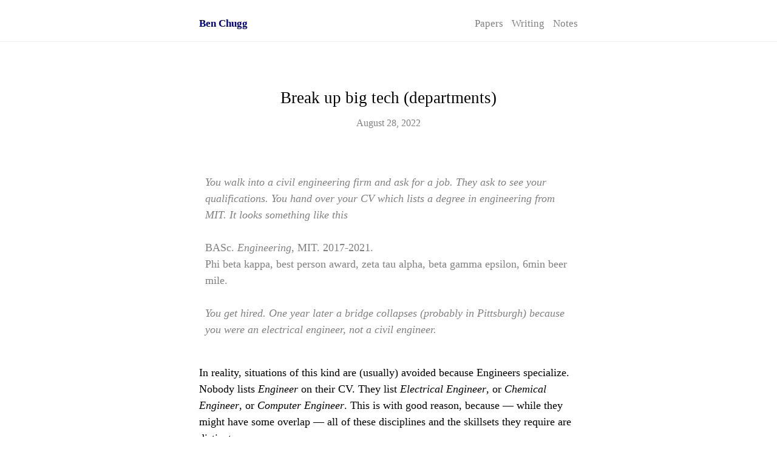

--- FILE ---
content_type: text/html; charset=utf-8
request_url: https://benchugg.com/writing/cs_specialization/
body_size: 3981
content:
<!DOCTYPE html>
<html lang="en-us">

  <head prefix="og: http://ogp.me/ns#; dc: http://purl.org/dc/terms/#">
  
  
  <!-- Canonical link to help search engines -->
  <link rel="canonical" href="https://benchugg.com/writing/cs_specialization/" />

  <!-- Google tag (gtag.js) -->
  <script async src="https://www.googletagmanager.com/gtag/js?id=G-PN2H9928PZ"></script>
  <script>
    window.dataLayer = window.dataLayer || [];
    function gtag(){dataLayer.push(arguments);}
    gtag('js', new Date());

    gtag('config', 'G-PN2H9928PZ');
  </script>

  <!-- Open external links in new tab -->
  <script>
  document.addEventListener('DOMContentLoaded', () => {
    document.querySelectorAll('a[href]').forEach(a => {
      const href = a.getAttribute('href');
      if (!href) return;

      // ignore in-page, mail, phone, js
      if (href.startsWith('#') || href.startsWith('mailto:') || href.startsWith('tel:') || href.startsWith('javascript:')) return;

      const url = new URL(href, window.location.href);

      // only external
      if (url.origin !== window.location.origin) {
        a.target = '_blank';
        a.rel = 'nofollow noopener noreferrer';
      }
    });
  });
  </script>

  <!-- Basic meta elements -->
  <meta charset="utf-8" />

  <!-- Enable responsiveness on mobile devices -->
  <meta name="viewport" content="width=device-width,initial-scale=1.0,shrink-to-fit=no" />

  <!-- Mathjax Support -->
  <script type="text/javascript" async
    src="https://cdn.mathjax.org/mathjax/latest/MathJax.js?config=TeX-MML-AM_CHTML">
  </script>

  <title>
    
     Break up big tech (departments)
    
  </title>

  <!-- Begin Jekyll SEO tag v2.8.0 -->
<meta name="generator" content="Jekyll v3.10.0" />
<meta property="og:title" content="Break up big tech (departments)" />
<meta name="author" content="Ben Chugg" />
<meta property="og:locale" content="en_US" />
<meta name="description" content="The case for offering specialized degrees in computer science" />
<meta property="og:description" content="The case for offering specialized degrees in computer science" />
<link rel="canonical" href="https://benchugg.com/writing/cs_specialization/" />
<meta property="og:url" content="https://benchugg.com/writing/cs_specialization/" />
<meta property="og:site_name" content="benny" />
<meta property="og:type" content="article" />
<meta property="article:published_time" content="2022-08-28T00:00:00+00:00" />
<meta name="twitter:card" content="summary" />
<meta property="twitter:title" content="Break up big tech (departments)" />
<meta name="twitter:site" content="@bennychugg" />
<meta name="twitter:creator" content="@Ben Chugg" />
<script type="application/ld+json">
{"@context":"https://schema.org","@type":"BlogPosting","author":{"@type":"Person","name":"Ben Chugg","url":"https://benchugg.com"},"dateModified":"2022-08-28T00:00:00+00:00","datePublished":"2022-08-28T00:00:00+00:00","description":"The case for offering specialized degrees in computer science","headline":"Break up big tech (departments)","mainEntityOfPage":{"@type":"WebPage","@id":"https://benchugg.com/writing/cs_specialization/"},"url":"https://benchugg.com/writing/cs_specialization/"}</script>
<!-- End Jekyll SEO tag -->


  <!-- Dublin Core metadata for Zotero -->
  <meta property="dc:title" content="Break up big tech (departments)" />
  <meta property="dc:creator" content="Ben Chugg" />
  <meta property="dc:identifier" content="https://benchugg.com/writing/cs_specialization/" />
  
  <meta property="dc:date" content="2022-08-28 00:00:00 +0000" />
  
  <meta property="dc:source" content="benny" />

  <!-- Open Graph and Twitter metadata -->
  <meta property="og:title" content="Break up big tech (departments)" />
  <meta property="og:url" content="https://benchugg.com/writing/cs_specialization/" />
  
    <meta property="og:image" content="https://benchugg.com/assets/images/heads.jpeg"/>
    <meta name="twitter:image" content="https://benchugg.com/assets/images/heads.jpeg" />
  
  <meta property="og:image:width" content="1200" />
  <meta property="og:image:height" content="630" />
  <meta name="twitter:card" content="summary_large_image">
  <meta name="twitter:domain" value="benchugg.com" />
  <meta name="twitter:title" value="Break up big tech (departments)" />
  <meta name="twitter:url" value="https://benchugg.com" />
  
  <!-- Description is dependent on page type  -->
  
    <meta property="og:description" content="The case for offering specialized degrees in computer science">
    <meta name="twitter:description" value="The case for offering specialized degrees in computer science" />
    <meta property="og:type" content="article" />
  
  

  <!-- CSS link -->
  <link rel="stylesheet" href="/assets/css/style.css" />

  <!-- Icons -->
  <link rel="apple-touch-icon" sizes="167x167" href="/assets/favicon.ico" />
  <link rel="apple-touch-icon-precomposed" sizes="180x180" href="/assets/favicon.ico" />
  <link rel="apple-touch-icon-precomposed" sizes="152x152" href="/assets/favicon.ico">
  <link rel="apple-touch-icon-precomposed" sizes="144x144" href="/assets/favicon.ico">
  <link rel="apple-touch-icon-precomposed" href="/assets/favicon.ico">
  <link rel="shortcut icon" href="/assets/favicon.ico" />
  <link rel=”apple-touch-icon” sizes="114×114" href="/assets/favicon.ico" />
  <link rel=”apple-touch-icon” sizes="72×72" href="/assets/favicon.ico" />
  <link rel=”apple-touch-icon” href="/assets/favicon.ico" />
  <link rel=”icon” href="/assets/favicon.ico", sizes="32x32"/>

  <!-- RSS -->
  <link rel="alternate" type="application/rss+xml" title="RSS" href="https://benchugg.com/atom.xml" />

  
</head>


  <body class="theme-base-">


    <!--
      Wrap is the content to shift when toggling the sidebar. We wrap the content to avoid any CSS
      collisions with our real content.
    -->
    <div class="wrap">
      <header class="masthead">
        <div class="container">
          <a id='name' href="/">Ben Chugg</a>
          <div class="span">
            <a href="/papers/">Papers</a> 
            <a href="/writing/">Writing</a>
            <a href="/research_notes/">Notes</a>
          </div>
        </div>
      </header>

      <main class="container content" id="main">
        <article class="writing">
  <!-- <small>
    <a id="back", href="/writing/">Back to all writing</a>
  </small>
  <hr> -->
  
  <p class='title'>Break up big tech (departments)</p> 
  <p id="date">August 28, 2022</p>
  <br/><br/>
  <div style="color: gray; padding-left: 10px">

<i>You walk into a civil engineering firm and ask for a job. They ask to see your qualifications. You hand over your CV which lists a degree in engineering from MIT. It looks something like this</i>
<br /><br />
 
BASc. <i>Engineering</i>, MIT. 2017-2021. <br />
Phi beta kappa, best person award, zeta tau alpha, beta gamma epsilon, 6min beer mile.
<br /><br />

<i>You get hired. One year later a bridge collapses (probably in Pittsburgh) because you were an electrical engineer, not a civil engineer.</i>

</div>
<p><br /></p>

<p>In reality, situations of this kind are (usually) avoided because Engineers specialize. Nobody lists <em>Engineer</em> on their CV. They list <em>Electrical Engineer</em>, or <em>Chemical Engineer</em>, or <em>Computer Engineer</em>. This is with good reason, because — while they might have some overlap —  all of these disciplines and the skillsets they require are distinct.</p>

<p>The field of computer science has yet to figure this out. Whether you spend your undergraduate focusing on designing websites, programming operating systems, attempting to prove that \(P\neq NP\), or building machine learning algorithms, you often graduate with a degree simply called <em>Computer Science</em>.</p>

<p>Some schools are wising up. As of this writing, of the “big four” computer science schools — MIT, CMU, UC Berkeley, and Stanford —  only Stanford fails to offer more than a single degree in computer science. Berkeley <a href="https://eecs.berkeley.edu/academics/undergraduate">offers two</a>. CMU <a href="https://www.cs.cmu.edu/academics/undergraduate/programs">offers seven</a>, including degrees in AI, computational biology and robotics. MIT <a href="https://www.eecs.mit.edu/academics/undergraduate-programs/">offers between seven and eight</a> depending on how you count, including one involving urban planning, and one at the intersection of economics and data science.</p>

<p>Still, most other schools offer a single degree in computer science (e.g., University of Washington, UT Austin, UBC, UofT, Oxford). This is insane. Imagine if most schools offered a single degree in engineering and only a few allowed any specialization. This is inefficient talent allocation: We’re forcing theoreticians to learn how to write efficient javascript, and roboticists to study asymptotics.</p>

<p>In the fifties and sixties, when pixie cuts and pomade were running the show, it made sense to have a single degree in computer science because the discipline was young and its breadth limited. But now the term “computer science” encompasses a huge variety of subfields, many of which deserve to be degrees in their own right. Aside from simply knowing how to code in <em>some</em> language, the intersection between programming languages (PL) and computational biology, or theory and human computer interaction (HCI), or operating systems and graphics, is vanishingly small.</p>

<p>Admittedly, most computer science programs allow you to choose your electives in upper years, meaning that you can specialize to some extent. They might even call this a “concentration”.  But this typically involves taking two or three courses in an area, and does not allow for nearly the same level of specialization as engineers. Given that half the population thinks AI is going to turn everyone into paperclips, and the other half thinks AI is irredeemably racist, you’d think people would be on board with offering an entire degree dedicated to AI and machine learning.</p>

<p>This isn’t just a problem for the students themselves, who are forced to take classes in areas well outside their interests. It’s also an issue for their eventual employers. The lack of specialization in the degree name means they have to dig through a morass of course codes to discover what you actually studied.</p>

<p>Of course, some students will want a broad education in computer science, just as some want a broad education in the arts. Just as General Arts degrees exist, so too can General Computer Science degrees. But this shouldn’t be the <em>only</em> kind of computer science degree offered.</p>

<hr />

  <small>
    <a id="back", href="/writing/">Back to all writing</a>
  </small>
  <br><br>
  <p id="subscribe"><a href="https://stepstophaeacia.substack.com/">Subscribe</a> to get notified about new essays.</p>
</article>

      </main>

      <!-- Footer  -->
      <div class="container" id="footer">
        <hr>
        <div class='container links'>
          <a href="https://github.com/bchugg" rel='nofollow'><img src="/assets/images/github.png"></a>
          <a href="https://www.goodreads.com/user/show/90945992-ben-chugg" rel='nofollow'><img src="/assets/images/goodreads.png"></a>
          <a href="https://twitter.com/BennyChugg" rel='nofollow'><img src="/assets/images/twitter.png"></a>
          <a href="https://www.stepstophaeacia.com/" rel='nofollow'><img src="/assets/images/substack.jpeg"></a>
        </div>
      
        <div class='copyright'>
          <small>&#169; 2026 Ben Chugg</small>
        </div>
      
      </div>
    </div>

  </body>
</html> 


--- FILE ---
content_type: text/css; charset=utf-8
request_url: https://benchugg.com/assets/css/style.css
body_size: 2022
content:
*{-webkit-box-sizing:border-box;-moz-box-sizing:border-box;box-sizing:border-box}html,body{margin:0;padding:0;overflow-x:hidden}html{font-family:"Inconsolata";font-size:13pt;line-height:1.5}@media (min-width: 38em){html{font-size:13pt}}body{color:#686565;background-color:#fff;-webkit-text-size-adjust:100%;-ms-text-size-adjust:100%}.content{margin-bottom:4rem}.wrap{position:relative;width:100%}.container{max-width:32rem;padding-left:1rem;padding-right:1rem;margin-left:auto;margin-right:auto}@media (min-width: 56em){.container{max-width:38rem}}a,.text-title a{color:navy;text-decoration:none}a:hover,a:focus{text-decoration:underline}h1,h2,h3,h4,h5,h6{font-family:"Palatino Linotype","Book Antiqua",Palatino,serif;margin-bottom:.5rem;font-weight:normal;color:#000;letter-spacing:-.025rem;line-height:1.25;text-rendering:optimizeLegibility}h1,h1.text-title{font-size:1.4rem}h2{margin-top:1rem;font-size:1.2rem}h3,h4,h5,h6{margin-top:1rem;font-size:1rem}h3{margin-top:1.5rem}p{margin-top:0;margin-bottom:1rem}ul{list-style:circle}ul,ol{margin-top:0;margin-bottom:1rem}hr{position:relative;margin:1.5rem 0;border:0;border-top:1px solid #eee;border-bottom:1px solid #fff}mark{color:white;background-color:#121a84}blockquote{padding:0rem 1.5rem 0rem 2rem;margin:0 0 20px 0;color:#686565;border-left:solid 2px navy}blockquote p:last-child{margin-bottom:0}@media (min-width: 30em){blockquote{padding-right:5rem;padding-left:1.25rem}}img{display:block;max-width:100%;border-radius:5px}#headerim{width:35%;height:auto;float:left;margin-left:15px;margin-right:25px;margin-bottom:10px}@media (max-width: 400px){#headerim{width:80%;display:block;float:none;margin-left:auto;margin-right:auto}}#caption{font-size:10pt;text-align:center;margin-bottom:30px}table{margin-bottom:1rem;width:100%;border:1px solid #e5e5e5;border-collapse:collapse}td,th{padding:.25rem .5rem;border:1px solid #e5e5e5}tbody tr:nth-child(odd) td,tbody tr:nth-child(odd) th{background-color:#f9f9f9}.masthead{border-bottom:1px solid #eee;margin-bottom:3rem;padding-top:26px;padding-bottom:1rem;margin-left:0;margin-right:0}.masthead #name{color:navy;font-weight:bold}.masthead a{color:gray}.masthead .span{float:right;text-align:right}.masthead .span a{padding-left:10px}@media (max-width: 361px){.masthead{padding-bottom:3rem}.masthead #name{padding-right:10px}.masthead a{float:left;padding-left:0px;padding-right:0px}.masthead .span{display:block;float:left;margin-left:-9px}}p.centered{text-align:center}p.larger{font-size:1.6rem}p.large{font-size:1.4rem}p.small{font-size:0.8rem}div.poem,.poem,div.narrative,.narrative{margin-bottom:5rem}div.toc{margin-bottom:4rem}sub,sup{font-size:75%;line-height:0;position:relative;vertical-align:baseline}sup{top:-0.5em}.footnotes{line-height:1.2rem;font-size:0.9rem;letter-spacing:.01rem}.footnotes .foot-block{display:inline-block;padding:0 4rem 0 2rem;margin-bottom:.8rem;font-style:italic}a.footnote{padding-left:.1rem;font-size:.66rem}ol.bibliography{list-style-type:none;padding-left:1rem;text-indent:-1rem}ins,.add{color:#288828;font-style:italic}del,.delete{text-decoration:line-through}u,.underline{text-decoration:underline}.highlight .hll{background-color:#ffc}.highlight .c{color:#999}.highlight .err{color:#a00;background-color:#faa}.highlight .k{color:#069}.highlight .o{color:#555}.highlight .cm{color:#09f;font-style:italic}.highlight .cp{color:#099}.highlight .c1{color:#999}.highlight .cs{color:#999}.highlight .gd{background-color:#fcc;border:1px solid #c00}.highlight .ge{font-style:italic}.highlight .gr{color:red}.highlight .gh{color:#030}.highlight .gi{background-color:#cfc;border:1px solid #0c0}.highlight .go{color:#aaa}.highlight .gp{color:#009}.highlight .gu{color:#030}.highlight .gt{color:#9c6}.highlight .kc{color:#069}.highlight .kd{color:#069}.highlight .kn{color:#069}.highlight .kp{color:#069}.highlight .kr{color:#069}.highlight .kt{color:#078}.highlight .m{color:#f60}.highlight .s{color:#d44950}.highlight .na{color:#4f9fcf}.highlight .nb{color:#366}.highlight .nc{color:#0a8}.highlight .no{color:#360}.highlight .nd{color:#99f}.highlight .ni{color:#999}.highlight .ne{color:#c00}.highlight .nf{color:#c0f}.highlight .nl{color:#99f}.highlight .nn{color:#0cf}.highlight .nt{color:#2f6f9f}.highlight .nv{color:#033}.highlight .ow{color:#000}.highlight .w{color:#bbb}.highlight .mf{color:#f60}.highlight .mh{color:#f60}.highlight .mi{color:#f60}.highlight .mo{color:#f60}.highlight .sb{color:#c30}.highlight .sc{color:#c30}.highlight .sd{color:#c30;font-style:italic}.highlight .s2{color:#c30}.highlight .se{color:#c30}.highlight .sh{color:#c30}.highlight .si{color:#a00}.highlight .sx{color:#c30}.highlight .sr{color:#3aa}.highlight .s1{color:#c30}.highlight .ss{color:#fc3}.highlight .bp{color:#366}.highlight .vc{color:#033}.highlight .vg{color:#033}.highlight .vi{color:#033}.highlight .il{color:#f60}.css .o,.css .o+.nt,.css .nt+.nt{color:#999}code,pre{font-family:Menlo, Monaco, "Courier New", monospace}code{padding:.25em .5em;font-size:85%;color:#bf616a;background-color:#f9f9f9;border-radius:3px}pre{display:block;margin-top:0;margin-bottom:1rem;padding:1rem;font-size:.8rem;line-height:1.4;white-space:pre;white-space:pre-wrap;word-break:break-all;word-wrap:break-word;background-color:#f9f9f9}pre code{padding:0;font-size:100%;color:inherit;background-color:transparent}.gist .gist-file{font-family:Menlo, Monaco, "Courier New", monospace !important}.gist .markdown-body{padding:15px}.gist pre{padding:0;background-color:transparent}.gist .gist-file .gist-data{font-size:.8rem !important;line-height:1.4}.gist code{padding:0;color:inherit;background-color:transparent;border-radius:0}.highlight{margin-bottom:1rem;border-radius:4px}.highlight pre{margin-bottom:0}.research-notes-quote{text-align:justify;font-size:11pt;padding-left:10%;padding-right:10%}.writing{font-size:13.5pt}.note,.writing{color:black}.note #back,.writing #back{color:navy}.note a,.writing a{color:lightslategray}.note #date,.writing #date{text-align:center;color:gray;font-size:12pt;padding-top:10px}.note #markdown-toc,.writing #markdown-toc{padding-bottom:20px}.note #markdown-toc a,.writing #markdown-toc a{color:navy}.note #markdown-toc li ul,.writing #markdown-toc li ul{padding-bottom:0;margin-bottom:0}.note .title,.writing .title{padding-top:20px;font-size:20pt;text-align:center;padding-bottom:0;margin-bottom:0;width:80%;margin-right:auto;margin-left:auto}.note h1,.writing h1{font-weight:bold;font-size:18pt;padding-bottom:15px;padding-top:20px}.note h2,.writing h2{font-size:16pt;font-weight:bold;padding-top:16px}.note h3,.writing h3{font-weight:bold}.note .caption,.writing .caption{font-size:12pt;color:gray;margin-left:20px;margin-right:20px}.note #center,.writing #center{text-align:center}.note{text-align:justify}.note img{margin-top:20px;display:block;margin-left:auto;margin-right:auto;width:50%}.writing .twitter-tweet{margin-left:auto;margin-right:auto}.writing img{margin-top:30px;margin-left:auto;margin-right:auto;width:auto}.writing #img-50{width:50%}.writing #img-80{width:80%}.writing #img-70{width:70%}.writing #img-90{width:90%}.writing #img-40{width:40%}.writing #img-60{width:60%}.writing #subscribe a{color:navy}.papers h1{padding-top:20px}.papers p strong{color:black}.papers .pubtitle{font-weight:bold;color:black}.papers .papers-table{border:0px;margin-top:35px}.papers .papers-table tr:nth-child(odd) td{background-color:white}.papers .papers-table td{border:0px;padding:0;vertical-align:top;padding-bottom:20px}.papers .papers-table .pubinfo{text-align:right}.papers .papers-table .pubinfo #highlight{color:black;font-weight:bold;font-size:10pt}.papers .papers-table #highlight{color:green}#footer{clear:both;padding-bottom:20px;text-align:center}@media (max-width: 670px){#footer{width:90%}}#footer .links{display:flex;align-items:center;justify-content:center}#footer .links img{height:20px;width:auto;padding-left:10px;padding-right:10px;margin-bottom:10px;-webkit-transition:opacity .3s;transition:opacity .3s}#footer .links img:hover{opacity:0.4}#footer .copyright{padding-top:10px;text-align:center;clear:both}.signup-form{justify-content:center;display:flex}.signup-form input[type=email]{font-family:"Palatino Linotype","Book Antiqua",Palatino,serif;color:gray;border:1px solid #ABB0B2;-webkit-border-radius:3px;-moz-border-radius:3px;border-radius:3px;padding:5px;margin:0 10px 10px 0}.signup-form input[type=submit]{clear:both;font-family:"Palatino Linotype","Book Antiqua",Palatino,serif;background-color:lightgrey;border:0 none;border-radius:4px;transition:all 0.23s ease-in-out 0s;color:black;cursor:pointer;display:inline-block;height:27px;margin:0 5px 10px 0;padding:0 22px;text-align:center;vertical-align:top;white-space:nowrap;width:auto}.signup-form input[type=submit]:hover{background-color:gray}
